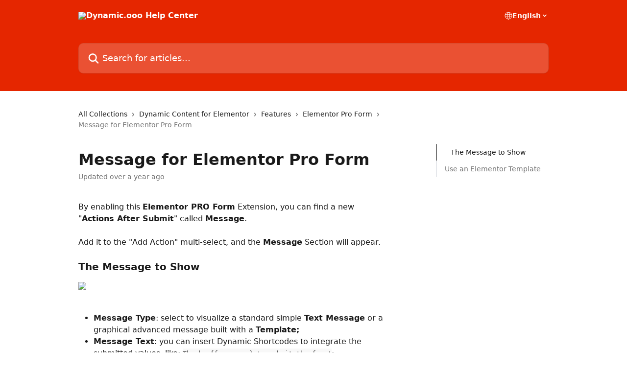

--- FILE ---
content_type: text/html; charset=utf-8
request_url: https://help.dynamic.ooo/en/articles/4952533-message-for-elementor-pro-form
body_size: 13576
content:
<!DOCTYPE html><html lang="en"><head><meta charSet="utf-8" data-next-head=""/><title data-next-head="">Message  for Elementor Pro Form | Dynamic.ooo Help Center</title><meta property="og:title" content="Message  for Elementor Pro Form | Dynamic.ooo Help Center" data-next-head=""/><meta name="twitter:title" content="Message  for Elementor Pro Form | Dynamic.ooo Help Center" data-next-head=""/><meta property="og:description" content="" data-next-head=""/><meta name="twitter:description" content="" data-next-head=""/><meta name="description" content="" data-next-head=""/><meta property="og:type" content="article" data-next-head=""/><meta name="robots" content="all" data-next-head=""/><meta name="viewport" content="width=device-width, initial-scale=1" data-next-head=""/><link href="https://intercom.help/dynamicooo/assets/favicon" rel="icon" data-next-head=""/><link rel="canonical" href="https://help.dynamic.ooo/en/articles/4952533-message-for-elementor-pro-form" data-next-head=""/><link rel="alternate" href="https://help.dynamic.ooo/en/articles/4952533-message-for-elementor-pro-form" hrefLang="en" data-next-head=""/><link rel="alternate" href="https://help.dynamic.ooo/en/articles/4952533-message-for-elementor-pro-form" hrefLang="x-default" data-next-head=""/><link nonce="VjVG/fn2n1HOHEAjLNz04zT2J3JZXtVqcmkaAiiaoJ4=" rel="preload" href="https://static.intercomassets.com/_next/static/css/3141721a1e975790.css" as="style"/><link nonce="VjVG/fn2n1HOHEAjLNz04zT2J3JZXtVqcmkaAiiaoJ4=" rel="stylesheet" href="https://static.intercomassets.com/_next/static/css/3141721a1e975790.css" data-n-g=""/><noscript data-n-css="VjVG/fn2n1HOHEAjLNz04zT2J3JZXtVqcmkaAiiaoJ4="></noscript><script defer="" nonce="VjVG/fn2n1HOHEAjLNz04zT2J3JZXtVqcmkaAiiaoJ4=" nomodule="" src="https://static.intercomassets.com/_next/static/chunks/polyfills-42372ed130431b0a.js"></script><script defer="" src="https://static.intercomassets.com/_next/static/chunks/7506.a4d4b38169fb1abb.js" nonce="VjVG/fn2n1HOHEAjLNz04zT2J3JZXtVqcmkaAiiaoJ4="></script><script src="https://static.intercomassets.com/_next/static/chunks/webpack-4329b0130a2da38c.js" nonce="VjVG/fn2n1HOHEAjLNz04zT2J3JZXtVqcmkaAiiaoJ4=" defer=""></script><script src="https://static.intercomassets.com/_next/static/chunks/framework-1f1b8d38c1d86c61.js" nonce="VjVG/fn2n1HOHEAjLNz04zT2J3JZXtVqcmkaAiiaoJ4=" defer=""></script><script src="https://static.intercomassets.com/_next/static/chunks/main-1c797af064b95ede.js" nonce="VjVG/fn2n1HOHEAjLNz04zT2J3JZXtVqcmkaAiiaoJ4=" defer=""></script><script src="https://static.intercomassets.com/_next/static/chunks/pages/_app-16b1c51dc50ce62c.js" nonce="VjVG/fn2n1HOHEAjLNz04zT2J3JZXtVqcmkaAiiaoJ4=" defer=""></script><script src="https://static.intercomassets.com/_next/static/chunks/d0502abb-aa607f45f5026044.js" nonce="VjVG/fn2n1HOHEAjLNz04zT2J3JZXtVqcmkaAiiaoJ4=" defer=""></script><script src="https://static.intercomassets.com/_next/static/chunks/6190-ef428f6633b5a03f.js" nonce="VjVG/fn2n1HOHEAjLNz04zT2J3JZXtVqcmkaAiiaoJ4=" defer=""></script><script src="https://static.intercomassets.com/_next/static/chunks/5729-6d79ddfe1353a77c.js" nonce="VjVG/fn2n1HOHEAjLNz04zT2J3JZXtVqcmkaAiiaoJ4=" defer=""></script><script src="https://static.intercomassets.com/_next/static/chunks/2384-242e4a028ba58b01.js" nonce="VjVG/fn2n1HOHEAjLNz04zT2J3JZXtVqcmkaAiiaoJ4=" defer=""></script><script src="https://static.intercomassets.com/_next/static/chunks/4835-9db7cd232aae5617.js" nonce="VjVG/fn2n1HOHEAjLNz04zT2J3JZXtVqcmkaAiiaoJ4=" defer=""></script><script src="https://static.intercomassets.com/_next/static/chunks/2735-6fafbb9ff4abfca1.js" nonce="VjVG/fn2n1HOHEAjLNz04zT2J3JZXtVqcmkaAiiaoJ4=" defer=""></script><script src="https://static.intercomassets.com/_next/static/chunks/pages/%5BhelpCenterIdentifier%5D/%5Blocale%5D/articles/%5BarticleSlug%5D-0426bb822f2fd459.js" nonce="VjVG/fn2n1HOHEAjLNz04zT2J3JZXtVqcmkaAiiaoJ4=" defer=""></script><script src="https://static.intercomassets.com/_next/static/dcveWpjDkKLaCNqXQfidw/_buildManifest.js" nonce="VjVG/fn2n1HOHEAjLNz04zT2J3JZXtVqcmkaAiiaoJ4=" defer=""></script><script src="https://static.intercomassets.com/_next/static/dcveWpjDkKLaCNqXQfidw/_ssgManifest.js" nonce="VjVG/fn2n1HOHEAjLNz04zT2J3JZXtVqcmkaAiiaoJ4=" defer=""></script><meta name="sentry-trace" content="3cd433976ba565f62e6542f2a103e3c9-5b4cf570ac1dd499-0"/><meta name="baggage" content="sentry-environment=production,sentry-release=5db4adc5ca89d3414b2c9bdae7dac8422dffc434,sentry-public_key=187f842308a64dea9f1f64d4b1b9c298,sentry-trace_id=3cd433976ba565f62e6542f2a103e3c9,sentry-org_id=2129,sentry-sampled=false,sentry-sample_rand=0.48271822415254406,sentry-sample_rate=0"/><style id="__jsx-3234531630">:root{--body-bg: rgb(255, 255, 255);
--body-image: none;
--body-bg-rgb: 255, 255, 255;
--body-border: rgb(230, 230, 230);
--body-primary-color: #1a1a1a;
--body-secondary-color: #737373;
--body-reaction-bg: rgb(242, 242, 242);
--body-reaction-text-color: rgb(64, 64, 64);
--body-toc-active-border: #737373;
--body-toc-inactive-border: #f2f2f2;
--body-toc-inactive-color: #737373;
--body-toc-active-font-weight: 400;
--body-table-border: rgb(204, 204, 204);
--body-color: hsl(0, 0%, 0%);
--footer-bg: rgb(255, 255, 255);
--footer-image: none;
--footer-border: rgb(230, 230, 230);
--footer-color: hsl(211, 10%, 61%);
--header-bg: rgb(229, 38, 0);
--header-image: none;
--header-color: hsl(0, 0%, 100%);
--collection-card-bg: rgb(255, 255, 255);
--collection-card-image: none;
--collection-card-color: hsl(10, 100%, 45%);
--card-bg: rgb(255, 255, 255);
--card-border-color: rgb(230, 230, 230);
--card-border-inner-radius: 6px;
--card-border-radius: 8px;
--card-shadow: 0 1px 2px 0 rgb(0 0 0 / 0.05);
--search-bar-border-radius: 10px;
--search-bar-width: 100%;
--ticket-blue-bg-color: #dce1f9;
--ticket-blue-text-color: #334bfa;
--ticket-green-bg-color: #d7efdc;
--ticket-green-text-color: #0f7134;
--ticket-orange-bg-color: #ffebdb;
--ticket-orange-text-color: #b24d00;
--ticket-red-bg-color: #ffdbdb;
--ticket-red-text-color: #df2020;
--header-height: 405px;
--header-subheader-background-color: #000000;
--header-subheader-font-color: #FFFFFF;
--content-block-bg: rgb(255, 255, 255);
--content-block-image: none;
--content-block-color: hsl(0, 0%, 10%);
--content-block-button-bg: rgb(51, 75, 250);
--content-block-button-image: none;
--content-block-button-color: hsl(0, 0%, 100%);
--content-block-button-radius: 6px;
--content-block-margin: 0;
--content-block-width: auto;
--primary-color: hsl(10, 100%, 45%);
--primary-color-alpha-10: hsla(10, 100%, 45%, 0.1);
--primary-color-alpha-60: hsla(10, 100%, 45%, 0.6);
--text-on-primary-color: #ffffff}</style><style id="__jsx-1611979459">:root{--font-family-primary: system-ui, "Segoe UI", "Roboto", "Helvetica", "Arial", sans-serif, "Apple Color Emoji", "Segoe UI Emoji", "Segoe UI Symbol"}</style><style id="__jsx-2466147061">:root{--font-family-secondary: system-ui, "Segoe UI", "Roboto", "Helvetica", "Arial", sans-serif, "Apple Color Emoji", "Segoe UI Emoji", "Segoe UI Symbol"}</style><style id="__jsx-cf6f0ea00fa5c760">.fade-background.jsx-cf6f0ea00fa5c760{background:radial-gradient(333.38%100%at 50%0%,rgba(var(--body-bg-rgb),0)0%,rgba(var(--body-bg-rgb),.00925356)11.67%,rgba(var(--body-bg-rgb),.0337355)21.17%,rgba(var(--body-bg-rgb),.0718242)28.85%,rgba(var(--body-bg-rgb),.121898)35.03%,rgba(var(--body-bg-rgb),.182336)40.05%,rgba(var(--body-bg-rgb),.251516)44.25%,rgba(var(--body-bg-rgb),.327818)47.96%,rgba(var(--body-bg-rgb),.409618)51.51%,rgba(var(--body-bg-rgb),.495297)55.23%,rgba(var(--body-bg-rgb),.583232)59.47%,rgba(var(--body-bg-rgb),.671801)64.55%,rgba(var(--body-bg-rgb),.759385)70.81%,rgba(var(--body-bg-rgb),.84436)78.58%,rgba(var(--body-bg-rgb),.9551)88.2%,rgba(var(--body-bg-rgb),1)100%),var(--header-image),var(--header-bg);background-size:cover;background-position-x:center}</style><style id="__jsx-27f84a20f81f6ce9">.table-of-contents::-webkit-scrollbar{width:8px}.table-of-contents::-webkit-scrollbar-thumb{background-color:#f2f2f2;border-radius:8px}</style><style id="__jsx-a49d9ef8a9865a27">.table_of_contents.jsx-a49d9ef8a9865a27{max-width:260px;min-width:260px}</style><style id="__jsx-62724fba150252e0">.related_articles section a{color:initial}</style><style id="__jsx-4bed0c08ce36899e">.article_body a:not(.intercom-h2b-button){color:var(--primary-color)}article a.intercom-h2b-button{background-color:var(--primary-color);border:0}.zendesk-article table{overflow-x:scroll!important;display:block!important;height:auto!important}.intercom-interblocks-unordered-nested-list ul,.intercom-interblocks-ordered-nested-list ol{margin-top:16px;margin-bottom:16px}.intercom-interblocks-unordered-nested-list ul .intercom-interblocks-unordered-nested-list ul,.intercom-interblocks-unordered-nested-list ul .intercom-interblocks-ordered-nested-list ol,.intercom-interblocks-ordered-nested-list ol .intercom-interblocks-ordered-nested-list ol,.intercom-interblocks-ordered-nested-list ol .intercom-interblocks-unordered-nested-list ul{margin-top:0;margin-bottom:0}.intercom-interblocks-image a:focus{outline-offset:3px}</style></head><body><div id="__next"><div dir="ltr" class="h-full w-full"><a href="#main-content" class="sr-only font-bold text-header-color focus:not-sr-only focus:absolute focus:left-4 focus:top-4 focus:z-50" aria-roledescription="Link, Press control-option-right-arrow to exit">Skip to main content</a><main class="header__lite"><header id="header" data-testid="header" class="jsx-cf6f0ea00fa5c760 flex flex-col text-header-color"><div class="jsx-cf6f0ea00fa5c760 relative flex grow flex-col mb-9 bg-header-bg bg-header-image bg-cover bg-center pb-9"><div id="sr-announcement" aria-live="polite" class="jsx-cf6f0ea00fa5c760 sr-only"></div><div class="jsx-cf6f0ea00fa5c760 flex h-full flex-col items-center marker:shrink-0"><section class="relative flex w-full flex-col mb-6 pb-6"><div class="header__meta_wrapper flex justify-center px-5 pt-6 leading-none sm:px-10"><div class="flex items-center w-240" data-testid="subheader-container"><div class="mo__body header__site_name"><div class="header__logo"><a href="/en/"><img src="https://downloads.intercomcdn.com/i/o/282049/0a6ba250041abf7f50a8f99d/5146feeb0ce32dfd8bd5e56543a1eaa1.png" height="73" alt="Dynamic.ooo Help Center"/></a></div></div><div><div class="flex items-center font-semibold"><div class="flex items-center md:hidden" data-testid="small-screen-children"><button class="flex items-center border-none bg-transparent px-1.5" data-testid="hamburger-menu-button" aria-label="Open menu"><svg width="24" height="24" viewBox="0 0 16 16" xmlns="http://www.w3.org/2000/svg" class="fill-current"><path d="M1.86861 2C1.38889 2 1 2.3806 1 2.85008C1 3.31957 1.38889 3.70017 1.86861 3.70017H14.1314C14.6111 3.70017 15 3.31957 15 2.85008C15 2.3806 14.6111 2 14.1314 2H1.86861Z"></path><path d="M1 8C1 7.53051 1.38889 7.14992 1.86861 7.14992H14.1314C14.6111 7.14992 15 7.53051 15 8C15 8.46949 14.6111 8.85008 14.1314 8.85008H1.86861C1.38889 8.85008 1 8.46949 1 8Z"></path><path d="M1 13.1499C1 12.6804 1.38889 12.2998 1.86861 12.2998H14.1314C14.6111 12.2998 15 12.6804 15 13.1499C15 13.6194 14.6111 14 14.1314 14H1.86861C1.38889 14 1 13.6194 1 13.1499Z"></path></svg></button><div class="fixed right-0 top-0 z-50 h-full w-full hidden" data-testid="hamburger-menu"><div class="flex h-full w-full justify-end bg-black bg-opacity-30"><div class="flex h-fit w-full flex-col bg-white opacity-100 sm:h-full sm:w-1/2"><button class="text-body-font flex items-center self-end border-none bg-transparent pr-6 pt-6" data-testid="hamburger-menu-close-button" aria-label="Close menu"><svg width="24" height="24" viewBox="0 0 16 16" xmlns="http://www.w3.org/2000/svg"><path d="M3.5097 3.5097C3.84165 3.17776 4.37984 3.17776 4.71178 3.5097L7.99983 6.79775L11.2879 3.5097C11.6198 3.17776 12.158 3.17776 12.49 3.5097C12.8219 3.84165 12.8219 4.37984 12.49 4.71178L9.20191 7.99983L12.49 11.2879C12.8219 11.6198 12.8219 12.158 12.49 12.49C12.158 12.8219 11.6198 12.8219 11.2879 12.49L7.99983 9.20191L4.71178 12.49C4.37984 12.8219 3.84165 12.8219 3.5097 12.49C3.17776 12.158 3.17776 11.6198 3.5097 11.2879L6.79775 7.99983L3.5097 4.71178C3.17776 4.37984 3.17776 3.84165 3.5097 3.5097Z"></path></svg></button><nav class="flex flex-col pl-4 text-black"><div class="relative cursor-pointer has-[:focus]:outline"><select class="peer absolute z-10 block h-6 w-full cursor-pointer opacity-0 md:text-base" aria-label="Change language" id="language-selector"><option value="/en/articles/4952533-message-for-elementor-pro-form" class="text-black" selected="">English</option></select><div class="mb-10 ml-5 flex items-center gap-1 text-md hover:opacity-80 peer-hover:opacity-80 md:m-0 md:ml-3 md:text-base" aria-hidden="true"><svg id="locale-picker-globe" width="16" height="16" viewBox="0 0 16 16" fill="none" xmlns="http://www.w3.org/2000/svg" class="shrink-0" aria-hidden="true"><path d="M8 15C11.866 15 15 11.866 15 8C15 4.13401 11.866 1 8 1C4.13401 1 1 4.13401 1 8C1 11.866 4.13401 15 8 15Z" stroke="currentColor" stroke-linecap="round" stroke-linejoin="round"></path><path d="M8 15C9.39949 15 10.534 11.866 10.534 8C10.534 4.13401 9.39949 1 8 1C6.60051 1 5.466 4.13401 5.466 8C5.466 11.866 6.60051 15 8 15Z" stroke="currentColor" stroke-linecap="round" stroke-linejoin="round"></path><path d="M1.448 5.75989H14.524" stroke="currentColor" stroke-linecap="round" stroke-linejoin="round"></path><path d="M1.448 10.2402H14.524" stroke="currentColor" stroke-linecap="round" stroke-linejoin="round"></path></svg>English<svg id="locale-picker-arrow" width="16" height="16" viewBox="0 0 16 16" fill="none" xmlns="http://www.w3.org/2000/svg" class="shrink-0" aria-hidden="true"><path d="M5 6.5L8.00093 9.5L11 6.50187" stroke="currentColor" stroke-width="1.5" stroke-linecap="round" stroke-linejoin="round"></path></svg></div></div></nav></div></div></div></div><nav class="hidden items-center md:flex" data-testid="large-screen-children"><div class="relative cursor-pointer has-[:focus]:outline"><select class="peer absolute z-10 block h-6 w-full cursor-pointer opacity-0 md:text-base" aria-label="Change language" id="language-selector"><option value="/en/articles/4952533-message-for-elementor-pro-form" class="text-black" selected="">English</option></select><div class="mb-10 ml-5 flex items-center gap-1 text-md hover:opacity-80 peer-hover:opacity-80 md:m-0 md:ml-3 md:text-base" aria-hidden="true"><svg id="locale-picker-globe" width="16" height="16" viewBox="0 0 16 16" fill="none" xmlns="http://www.w3.org/2000/svg" class="shrink-0" aria-hidden="true"><path d="M8 15C11.866 15 15 11.866 15 8C15 4.13401 11.866 1 8 1C4.13401 1 1 4.13401 1 8C1 11.866 4.13401 15 8 15Z" stroke="currentColor" stroke-linecap="round" stroke-linejoin="round"></path><path d="M8 15C9.39949 15 10.534 11.866 10.534 8C10.534 4.13401 9.39949 1 8 1C6.60051 1 5.466 4.13401 5.466 8C5.466 11.866 6.60051 15 8 15Z" stroke="currentColor" stroke-linecap="round" stroke-linejoin="round"></path><path d="M1.448 5.75989H14.524" stroke="currentColor" stroke-linecap="round" stroke-linejoin="round"></path><path d="M1.448 10.2402H14.524" stroke="currentColor" stroke-linecap="round" stroke-linejoin="round"></path></svg>English<svg id="locale-picker-arrow" width="16" height="16" viewBox="0 0 16 16" fill="none" xmlns="http://www.w3.org/2000/svg" class="shrink-0" aria-hidden="true"><path d="M5 6.5L8.00093 9.5L11 6.50187" stroke="currentColor" stroke-width="1.5" stroke-linecap="round" stroke-linejoin="round"></path></svg></div></div></nav></div></div></div></div></section><section class="relative mx-5 flex h-full w-full flex-col items-center px-5 sm:px-10"><div class="flex h-full max-w-full flex-col w-240 justify-end" data-testid="main-header-container"><div id="search-bar" class="relative w-full"><form action="/en/" autoComplete="off"><div class="flex w-full flex-col items-start"><div class="relative flex w-full sm:w-search-bar"><label for="search-input" class="sr-only">Search for articles...</label><input id="search-input" type="text" autoComplete="off" class="peer w-full rounded-search-bar border border-black-alpha-8 bg-white-alpha-20 p-4 ps-12 font-secondary text-lg text-header-color shadow-search-bar outline-none transition ease-linear placeholder:text-header-color hover:bg-white-alpha-27 hover:shadow-search-bar-hover focus:border-transparent focus:bg-white focus:text-black-10 focus:shadow-search-bar-focused placeholder:focus:text-black-45" placeholder="Search for articles..." name="q" aria-label="Search for articles..." value=""/><div class="absolute inset-y-0 start-0 flex items-center fill-header-color peer-focus-visible:fill-black-45 pointer-events-none ps-5"><svg width="22" height="21" viewBox="0 0 22 21" xmlns="http://www.w3.org/2000/svg" class="fill-inherit" aria-hidden="true"><path fill-rule="evenodd" clip-rule="evenodd" d="M3.27485 8.7001C3.27485 5.42781 5.92757 2.7751 9.19985 2.7751C12.4721 2.7751 15.1249 5.42781 15.1249 8.7001C15.1249 11.9724 12.4721 14.6251 9.19985 14.6251C5.92757 14.6251 3.27485 11.9724 3.27485 8.7001ZM9.19985 0.225098C4.51924 0.225098 0.724854 4.01948 0.724854 8.7001C0.724854 13.3807 4.51924 17.1751 9.19985 17.1751C11.0802 17.1751 12.8176 16.5627 14.2234 15.5265L19.0981 20.4013C19.5961 20.8992 20.4033 20.8992 20.9013 20.4013C21.3992 19.9033 21.3992 19.0961 20.9013 18.5981L16.0264 13.7233C17.0625 12.3176 17.6749 10.5804 17.6749 8.7001C17.6749 4.01948 13.8805 0.225098 9.19985 0.225098Z"></path></svg></div></div></div></form></div></div></section></div></div></header><div class="z-1 flex shrink-0 grow basis-auto justify-center px-5 sm:px-10"><section data-testid="main-content" id="main-content" class="max-w-full w-240"><section data-testid="article-section" class="section section__article"><div class="flex-row-reverse justify-between flex"><div class="jsx-a49d9ef8a9865a27 w-61 sticky top-8 ml-7 max-w-61 self-start max-lg:hidden mt-16"><div class="jsx-27f84a20f81f6ce9 table-of-contents max-h-[calc(100vh-96px)] overflow-y-auto rounded-2xl text-body-primary-color hover:text-primary max-lg:border max-lg:border-solid max-lg:border-body-border max-lg:shadow-solid-1"><div data-testid="toc-dropdown" class="jsx-27f84a20f81f6ce9 hidden cursor-pointer justify-between border-b max-lg:flex max-lg:flex-row max-lg:border-x-0 max-lg:border-t-0 max-lg:border-solid max-lg:border-b-body-border"><div class="jsx-27f84a20f81f6ce9 my-2 max-lg:pl-4">Table of contents</div><div class="jsx-27f84a20f81f6ce9 "><svg class="ml-2 mr-4 mt-3 transition-transform" transform="rotate(180)" width="16" height="16" fill="none" xmlns="http://www.w3.org/2000/svg"><path fill-rule="evenodd" clip-rule="evenodd" d="M3.93353 5.93451C4.24595 5.62209 4.75248 5.62209 5.0649 5.93451L7.99922 8.86882L10.9335 5.93451C11.246 5.62209 11.7525 5.62209 12.0649 5.93451C12.3773 6.24693 12.3773 6.75346 12.0649 7.06588L8.5649 10.5659C8.25249 10.8783 7.74595 10.8783 7.43353 10.5659L3.93353 7.06588C3.62111 6.75346 3.62111 6.24693 3.93353 5.93451Z" fill="currentColor"></path></svg></div></div><div data-testid="toc-body" class="jsx-27f84a20f81f6ce9 my-2"><section data-testid="toc-section-0" class="jsx-27f84a20f81f6ce9 flex border-y-0 border-e-0 border-s-2 border-solid py-1.5 max-lg:border-none border-body-toc-active-border px-7"><a id="#h_dedf77cca7" href="#h_dedf77cca7" data-testid="toc-link-0" class="jsx-27f84a20f81f6ce9 w-full no-underline hover:text-body-primary-color max-lg:inline-block max-lg:text-body-primary-color max-lg:hover:text-primary lg:text-base font-toc-active text-body-primary-color"></a></section><section data-testid="toc-section-1" class="jsx-27f84a20f81f6ce9 flex border-y-0 border-e-0 border-s-2 border-solid py-1.5 max-lg:border-none px-4"><a id="#h_5a872c67ca" href="#h_5a872c67ca" data-testid="toc-link-1" class="jsx-27f84a20f81f6ce9 w-full no-underline hover:text-body-primary-color max-lg:inline-block max-lg:text-body-primary-color max-lg:hover:text-primary lg:text-base text-body-toc-inactive-color"></a></section></div></div></div><div class="relative z-3 w-full lg:max-w-160 "><div class="flex pb-6 max-md:pb-2 lg:max-w-160"><div tabindex="-1" class="focus:outline-none"><div class="flex flex-wrap items-baseline pb-4 text-base" tabindex="0" role="navigation" aria-label="Breadcrumb"><a href="/en/" class="pr-2 text-body-primary-color no-underline hover:text-body-secondary-color">All Collections</a><div class="pr-2" aria-hidden="true"><svg width="6" height="10" viewBox="0 0 6 10" class="block h-2 w-2 fill-body-secondary-color rtl:rotate-180" xmlns="http://www.w3.org/2000/svg"><path fill-rule="evenodd" clip-rule="evenodd" d="M0.648862 0.898862C0.316916 1.23081 0.316916 1.769 0.648862 2.10094L3.54782 4.9999L0.648862 7.89886C0.316916 8.23081 0.316917 8.769 0.648862 9.10094C0.980808 9.43289 1.519 9.43289 1.85094 9.10094L5.35094 5.60094C5.68289 5.269 5.68289 4.73081 5.35094 4.39886L1.85094 0.898862C1.519 0.566916 0.980807 0.566916 0.648862 0.898862Z"></path></svg></div><a href="https://help.dynamic.ooo/en/collections/2793072-dynamic-content-for-elementor" class="pr-2 text-body-primary-color no-underline hover:text-body-secondary-color" data-testid="breadcrumb-0">Dynamic Content for Elementor</a><div class="pr-2" aria-hidden="true"><svg width="6" height="10" viewBox="0 0 6 10" class="block h-2 w-2 fill-body-secondary-color rtl:rotate-180" xmlns="http://www.w3.org/2000/svg"><path fill-rule="evenodd" clip-rule="evenodd" d="M0.648862 0.898862C0.316916 1.23081 0.316916 1.769 0.648862 2.10094L3.54782 4.9999L0.648862 7.89886C0.316916 8.23081 0.316917 8.769 0.648862 9.10094C0.980808 9.43289 1.519 9.43289 1.85094 9.10094L5.35094 5.60094C5.68289 5.269 5.68289 4.73081 5.35094 4.39886L1.85094 0.898862C1.519 0.566916 0.980807 0.566916 0.648862 0.898862Z"></path></svg></div><a href="https://help.dynamic.ooo/en/collections/3908419-features" class="pr-2 text-body-primary-color no-underline hover:text-body-secondary-color" data-testid="breadcrumb-1">Features</a><div class="pr-2" aria-hidden="true"><svg width="6" height="10" viewBox="0 0 6 10" class="block h-2 w-2 fill-body-secondary-color rtl:rotate-180" xmlns="http://www.w3.org/2000/svg"><path fill-rule="evenodd" clip-rule="evenodd" d="M0.648862 0.898862C0.316916 1.23081 0.316916 1.769 0.648862 2.10094L3.54782 4.9999L0.648862 7.89886C0.316916 8.23081 0.316917 8.769 0.648862 9.10094C0.980808 9.43289 1.519 9.43289 1.85094 9.10094L5.35094 5.60094C5.68289 5.269 5.68289 4.73081 5.35094 4.39886L1.85094 0.898862C1.519 0.566916 0.980807 0.566916 0.648862 0.898862Z"></path></svg></div><a href="https://help.dynamic.ooo/en/collections/2793094-elementor-pro-form" class="pr-2 text-body-primary-color no-underline hover:text-body-secondary-color" data-testid="breadcrumb-2">Elementor Pro Form</a><div class="pr-2" aria-hidden="true"><svg width="6" height="10" viewBox="0 0 6 10" class="block h-2 w-2 fill-body-secondary-color rtl:rotate-180" xmlns="http://www.w3.org/2000/svg"><path fill-rule="evenodd" clip-rule="evenodd" d="M0.648862 0.898862C0.316916 1.23081 0.316916 1.769 0.648862 2.10094L3.54782 4.9999L0.648862 7.89886C0.316916 8.23081 0.316917 8.769 0.648862 9.10094C0.980808 9.43289 1.519 9.43289 1.85094 9.10094L5.35094 5.60094C5.68289 5.269 5.68289 4.73081 5.35094 4.39886L1.85094 0.898862C1.519 0.566916 0.980807 0.566916 0.648862 0.898862Z"></path></svg></div><div class="text-body-secondary-color">Message  for Elementor Pro Form</div></div></div></div><div class=""><div class="article intercom-force-break"><div class="mb-10 max-lg:mb-6"><div class="flex flex-col gap-4"><div class="flex flex-col"><h1 class="mb-1 font-primary text-2xl font-bold leading-10 text-body-primary-color">Message  for Elementor Pro Form</h1></div><div class="avatar"><div class="avatar__info -mt-0.5 text-base"><span class="text-body-secondary-color"> <!-- -->Updated over a year ago</span></div></div></div></div><div class="jsx-4bed0c08ce36899e flex-col"><div class="jsx-4bed0c08ce36899e mb-7 ml-0 text-md max-messenger:mb-6 lg:hidden"><div class="jsx-27f84a20f81f6ce9 table-of-contents max-h-[calc(100vh-96px)] overflow-y-auto rounded-2xl text-body-primary-color hover:text-primary max-lg:border max-lg:border-solid max-lg:border-body-border max-lg:shadow-solid-1"><div data-testid="toc-dropdown" class="jsx-27f84a20f81f6ce9 hidden cursor-pointer justify-between border-b max-lg:flex max-lg:flex-row max-lg:border-x-0 max-lg:border-t-0 max-lg:border-solid max-lg:border-b-body-border border-b-0"><div class="jsx-27f84a20f81f6ce9 my-2 max-lg:pl-4">Table of contents</div><div class="jsx-27f84a20f81f6ce9 "><svg class="ml-2 mr-4 mt-3 transition-transform" transform="" width="16" height="16" fill="none" xmlns="http://www.w3.org/2000/svg"><path fill-rule="evenodd" clip-rule="evenodd" d="M3.93353 5.93451C4.24595 5.62209 4.75248 5.62209 5.0649 5.93451L7.99922 8.86882L10.9335 5.93451C11.246 5.62209 11.7525 5.62209 12.0649 5.93451C12.3773 6.24693 12.3773 6.75346 12.0649 7.06588L8.5649 10.5659C8.25249 10.8783 7.74595 10.8783 7.43353 10.5659L3.93353 7.06588C3.62111 6.75346 3.62111 6.24693 3.93353 5.93451Z" fill="currentColor"></path></svg></div></div><div data-testid="toc-body" class="jsx-27f84a20f81f6ce9 hidden my-2"><section data-testid="toc-section-0" class="jsx-27f84a20f81f6ce9 flex border-y-0 border-e-0 border-s-2 border-solid py-1.5 max-lg:border-none border-body-toc-active-border px-7"><a id="#h_dedf77cca7" href="#h_dedf77cca7" data-testid="toc-link-0" class="jsx-27f84a20f81f6ce9 w-full no-underline hover:text-body-primary-color max-lg:inline-block max-lg:text-body-primary-color max-lg:hover:text-primary lg:text-base font-toc-active text-body-primary-color"></a></section><section data-testid="toc-section-1" class="jsx-27f84a20f81f6ce9 flex border-y-0 border-e-0 border-s-2 border-solid py-1.5 max-lg:border-none px-4"><a id="#h_5a872c67ca" href="#h_5a872c67ca" data-testid="toc-link-1" class="jsx-27f84a20f81f6ce9 w-full no-underline hover:text-body-primary-color max-lg:inline-block max-lg:text-body-primary-color max-lg:hover:text-primary lg:text-base text-body-toc-inactive-color"></a></section></div></div></div><div class="jsx-4bed0c08ce36899e article_body"><article class="jsx-4bed0c08ce36899e "><div class="intercom-interblocks-paragraph no-margin intercom-interblocks-align-left"><p>By enabling this <b>Elementor PRO Form</b> Extension, you can find a new &quot;<b>Actions After Submit</b>&quot; called <b>Message</b>.</p></div><div class="intercom-interblocks-paragraph no-margin intercom-interblocks-align-left"><p> </p></div><div class="intercom-interblocks-paragraph no-margin intercom-interblocks-align-left"><p>Add it to the &quot;Add Action&quot; multi-select, and the <b>Message</b> Section will appear.</p></div><div class="intercom-interblocks-paragraph no-margin intercom-interblocks-align-left"><p> </p></div><div class="intercom-interblocks-subheading intercom-interblocks-align-left"><h2 id="h_dedf77cca7">The Message to Show</h2></div><div class="intercom-interblocks-image intercom-interblocks-align-left"><a href="https://downloads.intercomcdn.com/i/o/1111669032/ea4e0a4c1fe505892a52c111/Screenshot+2024-07-12+at+17_36_14.png?expires=1769552100&amp;signature=3c7f8a981ff12c8f2e1ac67d7518f9dc7bd703a623c5983e5ccfd81fe49c768b&amp;req=dSEmF894lIFcW%2FMW1HO4zYLXi%2FbaB7GnwkEYn%2B3E15SI4QpIFvQ2Oq%2BHPjVc%0Ai7rKYWPqbqM5aAAbqis%3D%0A" target="_blank" rel="noreferrer nofollow noopener"><img src="https://downloads.intercomcdn.com/i/o/1111669032/ea4e0a4c1fe505892a52c111/Screenshot+2024-07-12+at+17_36_14.png?expires=1769552100&amp;signature=3c7f8a981ff12c8f2e1ac67d7518f9dc7bd703a623c5983e5ccfd81fe49c768b&amp;req=dSEmF894lIFcW%2FMW1HO4zYLXi%2FbaB7GnwkEYn%2B3E15SI4QpIFvQ2Oq%2BHPjVc%0Ai7rKYWPqbqM5aAAbqis%3D%0A" width="393" height="815" style="width:300px"/></a></div><div class="intercom-interblocks-paragraph no-margin intercom-interblocks-align-left"><p> </p></div><div class="intercom-interblocks-unordered-nested-list"><ul><li><div class="intercom-interblocks-paragraph no-margin intercom-interblocks-align-left"><p><b>Message Type</b>: select to visualize a standard simple <b>Text Message</b> or a graphical advanced message built with a <b>Template;</b></p></div></li><li><div class="intercom-interblocks-paragraph no-margin intercom-interblocks-align-left"><p><b>Message Text</b>: you can insert Dynamic Shortcodes to integrate the submitted values, like: <code>Thanks {form:name} to submit the form!</code>;</p></div></li><li><div class="intercom-interblocks-paragraph no-margin intercom-interblocks-align-left"><p><b>Floating message</b>: to fix the message in a definite spot on the screen, not as the usual form;</p></div></li><li><div class="intercom-interblocks-paragraph no-margin intercom-interblocks-align-left"><p><b>Close button</b>: add a simple button to the message on the left or right. This permits the user to hide the message;</p></div></li><li><div class="intercom-interblocks-paragraph no-margin intercom-interblocks-align-left"><p><b>Hide the form after the submission</b>, once the message displays the relative form disappears.</p></div><div class="intercom-interblocks-paragraph no-margin intercom-interblocks-align-left"><p> </p></div></li></ul></div><div class="intercom-interblocks-heading intercom-interblocks-align-left"><h1 id="h_5a872c67ca">Use an Elementor Template</h1></div><div class="intercom-interblocks-paragraph no-margin intercom-interblocks-align-left"><p> </p></div><div class="intercom-interblocks-image intercom-interblocks-align-left"><a href="https://downloads.intercomcdn.com/i/o/1111676328/699a2f5380c192e0b5ff6f5b/Screenshot+2024-07-12+at+17_42_13.png?expires=1769552100&amp;signature=3cb03e0aa9ea136cc1daa18bd0fc8d29c00f44227973702de79f89c42aea089a&amp;req=dSEmF895m4JdUfMW1HO4zdtsuUnHbwWcOeevAV3wX%2FH5ntkGHPtRhNK6BL3W%0APgttbTO4Lasi3SiQG%2B0%3D%0A" target="_blank" rel="noreferrer nofollow noopener"><img src="https://downloads.intercomcdn.com/i/o/1111676328/699a2f5380c192e0b5ff6f5b/Screenshot+2024-07-12+at+17_42_13.png?expires=1769552100&amp;signature=3cb03e0aa9ea136cc1daa18bd0fc8d29c00f44227973702de79f89c42aea089a&amp;req=dSEmF895m4JdUfMW1HO4zdtsuUnHbwWcOeevAV3wX%2FH5ntkGHPtRhNK6BL3W%0APgttbTO4Lasi3SiQG%2B0%3D%0A" width="378" height="390" style="width:300px"/></a></div><div class="intercom-interblocks-paragraph no-margin intercom-interblocks-align-left"><p> </p></div><div class="intercom-interblocks-paragraph no-margin intercom-interblocks-align-left"><p>To create a structured response message, you can use an Elementor Template, into which you can insert images, text, buttons, and many other Widgets. <br/>​</p></div><div class="intercom-interblocks-paragraph no-margin intercom-interblocks-align-left"><p>To display the submitted data, use the Dynamic Shortcodes, like {form:field-name}. <br/>​</p></div><section class="jsx-62724fba150252e0 related_articles my-6"><hr class="jsx-62724fba150252e0 my-6 sm:my-8"/><div class="jsx-62724fba150252e0 mb-3 text-xl font-bold">Related Articles</div><section class="flex flex-col rounded-card border border-solid border-card-border bg-card-bg p-2 sm:p-3"><a class="duration-250 group/article flex flex-row justify-between gap-2 py-2 no-underline transition ease-linear hover:bg-primary-alpha-10 hover:text-primary sm:rounded-card-inner sm:py-3 rounded-card-inner px-3" href="https://help.dynamic.ooo/en/articles/4952610-pdf-generator-for-elementor-pro-form-svg-converter" data-testid="article-link"><div class="flex flex-col p-0"><span class="m-0 text-md text-body-primary-color group-hover/article:text-primary">PDF Generator for Elementor PRO Form - SVG Converter</span></div><div class="flex shrink-0 flex-col justify-center p-0"><svg class="block h-4 w-4 text-primary ltr:-rotate-90 rtl:rotate-90" fill="currentColor" viewBox="0 0 20 20" xmlns="http://www.w3.org/2000/svg"><path fill-rule="evenodd" d="M5.293 7.293a1 1 0 011.414 0L10 10.586l3.293-3.293a1 1 0 111.414 1.414l-4 4a1 1 0 01-1.414 0l-4-4a1 1 0 010-1.414z" clip-rule="evenodd"></path></svg></div></a><a class="duration-250 group/article flex flex-row justify-between gap-2 py-2 no-underline transition ease-linear hover:bg-primary-alpha-10 hover:text-primary sm:rounded-card-inner sm:py-3 rounded-card-inner px-3" href="https://help.dynamic.ooo/en/articles/4954053-dynamic-email-for-elementor-pro-form" data-testid="article-link"><div class="flex flex-col p-0"><span class="m-0 text-md text-body-primary-color group-hover/article:text-primary">Dynamic Email  for Elementor Pro Form</span></div><div class="flex shrink-0 flex-col justify-center p-0"><svg class="block h-4 w-4 text-primary ltr:-rotate-90 rtl:rotate-90" fill="currentColor" viewBox="0 0 20 20" xmlns="http://www.w3.org/2000/svg"><path fill-rule="evenodd" d="M5.293 7.293a1 1 0 011.414 0L10 10.586l3.293-3.293a1 1 0 111.414 1.414l-4 4a1 1 0 01-1.414 0l-4-4a1 1 0 010-1.414z" clip-rule="evenodd"></path></svg></div></a><a class="duration-250 group/article flex flex-row justify-between gap-2 py-2 no-underline transition ease-linear hover:bg-primary-alpha-10 hover:text-primary sm:rounded-card-inner sm:py-3 rounded-card-inner px-3" href="https://help.dynamic.ooo/en/articles/4954059-pdf-generator-for-elementor-pro-form-dompdf-converter" data-testid="article-link"><div class="flex flex-col p-0"><span class="m-0 text-md text-body-primary-color group-hover/article:text-primary">PDF Generator for Elementor Pro Form - DomPDF Converter</span></div><div class="flex shrink-0 flex-col justify-center p-0"><svg class="block h-4 w-4 text-primary ltr:-rotate-90 rtl:rotate-90" fill="currentColor" viewBox="0 0 20 20" xmlns="http://www.w3.org/2000/svg"><path fill-rule="evenodd" d="M5.293 7.293a1 1 0 011.414 0L10 10.586l3.293-3.293a1 1 0 111.414 1.414l-4 4a1 1 0 01-1.414 0l-4-4a1 1 0 010-1.414z" clip-rule="evenodd"></path></svg></div></a><a class="duration-250 group/article flex flex-row justify-between gap-2 py-2 no-underline transition ease-linear hover:bg-primary-alpha-10 hover:text-primary sm:rounded-card-inner sm:py-3 rounded-card-inner px-3" href="https://help.dynamic.ooo/en/articles/4954074-export-for-elementor-pro-form" data-testid="article-link"><div class="flex flex-col p-0"><span class="m-0 text-md text-body-primary-color group-hover/article:text-primary">Export  for Elementor Pro Form</span></div><div class="flex shrink-0 flex-col justify-center p-0"><svg class="block h-4 w-4 text-primary ltr:-rotate-90 rtl:rotate-90" fill="currentColor" viewBox="0 0 20 20" xmlns="http://www.w3.org/2000/svg"><path fill-rule="evenodd" d="M5.293 7.293a1 1 0 011.414 0L10 10.586l3.293-3.293a1 1 0 111.414 1.414l-4 4a1 1 0 01-1.414 0l-4-4a1 1 0 010-1.414z" clip-rule="evenodd"></path></svg></div></a><a class="duration-250 group/article flex flex-row justify-between gap-2 py-2 no-underline transition ease-linear hover:bg-primary-alpha-10 hover:text-primary sm:rounded-card-inner sm:py-3 rounded-card-inner px-3" href="https://help.dynamic.ooo/en/articles/5097355-signature-field-for-elementor-pro-form" data-testid="article-link"><div class="flex flex-col p-0"><span class="m-0 text-md text-body-primary-color group-hover/article:text-primary">Signature Field for Elementor Pro Form</span></div><div class="flex shrink-0 flex-col justify-center p-0"><svg class="block h-4 w-4 text-primary ltr:-rotate-90 rtl:rotate-90" fill="currentColor" viewBox="0 0 20 20" xmlns="http://www.w3.org/2000/svg"><path fill-rule="evenodd" d="M5.293 7.293a1 1 0 011.414 0L10 10.586l3.293-3.293a1 1 0 111.414 1.414l-4 4a1 1 0 01-1.414 0l-4-4a1 1 0 010-1.414z" clip-rule="evenodd"></path></svg></div></a></section></section></article></div></div></div></div><div class="intercom-reaction-picker -mb-4 -ml-4 -mr-4 mt-6 rounded-card sm:-mb-2 sm:-ml-1 sm:-mr-1 sm:mt-8" role="group" aria-label="feedback form"><div class="intercom-reaction-prompt">Did this answer your question?</div><div class="intercom-reactions-container"><button class="intercom-reaction" aria-label="Disappointed Reaction" tabindex="0" data-reaction-text="disappointed" aria-pressed="false"><span title="Disappointed">😞</span></button><button class="intercom-reaction" aria-label="Neutral Reaction" tabindex="0" data-reaction-text="neutral" aria-pressed="false"><span title="Neutral">😐</span></button><button class="intercom-reaction" aria-label="Smiley Reaction" tabindex="0" data-reaction-text="smiley" aria-pressed="false"><span title="Smiley">😃</span></button></div></div></div></div></section></section></div><footer id="footer" class="mt-24 shrink-0 bg-footer-bg px-0 py-12 text-left text-base text-footer-color"><div class="shrink-0 grow basis-auto px-5 sm:px-10"><div class="mx-auto max-w-240 sm:w-auto"><div><div class="text-center" data-testid="simple-footer-layout"><div class="align-middle text-lg text-footer-color"><a class="no-underline" href="/en/"><img data-testid="logo-img" src="https://downloads.intercomcdn.com/i/o/282049/0a6ba250041abf7f50a8f99d/5146feeb0ce32dfd8bd5e56543a1eaa1.png" alt="Dynamic.ooo Help Center" class="max-h-8 contrast-80 inline"/></a></div><div class="flex justify-center"><div class="mt-2"><a href="https://www.intercom.com/dsa-report-form" target="_blank" rel="nofollow noreferrer noopener" class="no-underline" data-testid="report-content-link">Report Content</a></div></div></div></div></div></div></footer></main></div></div><script id="__NEXT_DATA__" type="application/json" nonce="VjVG/fn2n1HOHEAjLNz04zT2J3JZXtVqcmkaAiiaoJ4=">{"props":{"pageProps":{"app":{"id":"movgsfj8","messengerUrl":"https://widget.intercom.io/widget/movgsfj8","name":"Dynamic.ooo","poweredByIntercomUrl":"https://www.intercom.com/intercom-link?company=Dynamic.ooo\u0026solution=customer-support\u0026utm_campaign=intercom-link\u0026utm_content=We+run+on+Intercom\u0026utm_medium=help-center\u0026utm_referrer=http%3A%2F%2Fhelp.dynamic.ooo%2Fen%2Farticles%2F4952533-message-for-elementor-pro-form\u0026utm_source=desktop-web","features":{"consentBannerBeta":false,"customNotFoundErrorMessage":false,"disableFontPreloading":false,"disableNoMarginClassTransformation":false,"finOnHelpCenter":false,"hideIconsWithBackgroundImages":false,"messengerCustomFonts":false}},"helpCenterSite":{"customDomain":"help.dynamic.ooo","defaultLocale":"en","disableBranding":true,"externalLoginName":"","externalLoginUrl":null,"footerContactDetails":null,"footerLinks":{"custom":[],"socialLinks":[],"linkGroups":[]},"headerLinks":[],"homeCollectionCols":3,"googleAnalyticsTrackingId":"G-Z0E6DE7746","googleTagManagerId":null,"pathPrefixForCustomDomain":null,"seoIndexingEnabled":true,"helpCenterId":2239958,"url":"https://help.dynamic.ooo","customizedFooterTextContent":null,"consentBannerConfig":null,"canInjectCustomScripts":false,"scriptSection":1,"customScriptFilesExist":false},"localeLinks":[{"id":"en","absoluteUrl":"https://help.dynamic.ooo/en/articles/4952533-message-for-elementor-pro-form","available":true,"name":"English","selected":true,"url":"/en/articles/4952533-message-for-elementor-pro-form"}],"requestContext":{"articleSource":null,"academy":false,"canonicalUrl":"https://help.dynamic.ooo/en/articles/4952533-message-for-elementor-pro-form","headerless":false,"isDefaultDomainRequest":false,"nonce":"VjVG/fn2n1HOHEAjLNz04zT2J3JZXtVqcmkaAiiaoJ4=","rootUrl":"/en/","sheetUserCipher":null,"type":"help-center"},"theme":{"color":"e52600","siteName":"Dynamic.ooo Help Center","headline":"Advice and answers","headerFontColor":"FFFFFF","logo":"https://downloads.intercomcdn.com/i/o/282049/0a6ba250041abf7f50a8f99d/5146feeb0ce32dfd8bd5e56543a1eaa1.png","logoHeight":"73","header":null,"favicon":"https://intercom.help/dynamicooo/assets/favicon","locale":"en","homeUrl":"https://www.dynamic.ooo","social":null,"urlPrefixForDefaultDomain":"https://intercom.help/dynamicooo","customDomain":"help.dynamic.ooo","customDomainUsesSsl":true,"customizationOptions":{"customizationType":1,"header":{"backgroundColor":"#e52600","fontColor":"#FFFFFF","fadeToEdge":true,"backgroundGradient":null,"backgroundImageId":null,"backgroundImageUrl":null},"body":{"backgroundColor":"#ffffff","fontColor":null,"fadeToEdge":null,"backgroundGradient":null,"backgroundImageId":null},"footer":{"backgroundColor":"#ffffff","fontColor":"#909aa5","fadeToEdge":null,"backgroundGradient":null,"backgroundImageId":null,"showRichTextField":false},"layout":{"homePage":{"blocks":[{"type":"tickets-portal-link","enabled":false},{"type":"collection-list","columns":3,"template":1},{"type":"article-list","columns":3,"enabled":true,"localizedContent":[{"title":"FAQ","locale":"en","links":[{"articleId":"4952497","type":"article-link"},{"articleId":"4952606","type":"article-link"},{"articleId":"5234343","type":"article-link"},{"articleId":"4952489","type":"article-link"},{"articleId":"4954083","type":"article-link"},{"articleId":"4952466","type":"article-link"}]}]},{"type":"content-block","enabled":false,"columns":1}]},"collectionsPage":{"showArticleDescriptions":false},"articlePage":{},"searchPage":{}},"collectionCard":{"global":{"backgroundColor":"#Fff","fontColor":"e52600","fadeToEdge":null,"backgroundGradient":null,"backgroundImageId":null,"showIcons":true,"backgroundImageUrl":null},"collections":[]},"global":{"font":{"customFontFaces":[],"primary":null,"secondary":null},"componentStyle":{"card":{"type":"bordered","borderRadius":8}},"namedComponents":{"header":{"subheader":{"enabled":false,"style":{"backgroundColor":"#000000","fontColor":"#FFFFFF"}},"style":{"height":"245px","align":"start","justify":"end"}},"searchBar":{"style":{"width":"100%","borderRadius":10}},"footer":{"type":0}},"brand":{"colors":[],"websiteUrl":""}},"contentBlock":{"blockStyle":{"backgroundColor":"#ffffff","fontColor":"#1a1a1a","fadeToEdge":null,"backgroundGradient":null,"backgroundImageId":null,"backgroundImageUrl":null},"buttonOptions":{"backgroundColor":"#334BFA","fontColor":"#ffffff","borderRadius":6},"isFullWidth":false}},"helpCenterName":"Dynamic.ooo Help Center","footerLogo":"https://downloads.intercomcdn.com/i/o/282049/0a6ba250041abf7f50a8f99d/5146feeb0ce32dfd8bd5e56543a1eaa1.png","footerLogoHeight":"73","localisedInformation":{"contentBlock":{"locale":"en","title":"Content section title","withButton":false,"description":"","buttonTitle":"Button title","buttonUrl":""}}},"user":{"userId":"9d2e9b5d-9f29-4007-8366-ffe0e45a0304","role":"visitor_role","country_code":null},"articleContent":{"articleId":"4952533","author":null,"blocks":[{"type":"paragraph","text":"By enabling this \u003cb\u003eElementor PRO Form\u003c/b\u003e Extension, you can find a new \"\u003cb\u003eActions After Submit\u003c/b\u003e\" called \u003cb\u003eMessage\u003c/b\u003e.","class":"no-margin"},{"type":"paragraph","text":" ","class":"no-margin"},{"type":"paragraph","text":"Add it to the \"Add Action\" multi-select, and the \u003cb\u003eMessage\u003c/b\u003e Section will appear.","class":"no-margin"},{"type":"paragraph","text":" ","class":"no-margin"},{"type":"subheading","text":"The Message to Show","idAttribute":"h_dedf77cca7"},{"type":"image","url":"https://downloads.intercomcdn.com/i/o/1111669032/ea4e0a4c1fe505892a52c111/Screenshot+2024-07-12+at+17_36_14.png?expires=1769552100\u0026signature=3c7f8a981ff12c8f2e1ac67d7518f9dc7bd703a623c5983e5ccfd81fe49c768b\u0026req=dSEmF894lIFcW%2FMW1HO4zYLXi%2FbaB7GnwkEYn%2B3E15SI4QpIFvQ2Oq%2BHPjVc%0Ai7rKYWPqbqM5aAAbqis%3D%0A","width":393,"height":815,"displayWidth":300},{"type":"paragraph","text":" ","class":"no-margin"},{"type":"unorderedNestedList","text":"- \u003cb\u003eMessage Type\u003c/b\u003e: select to visualize a standard simple \u003cb\u003eText Message\u003c/b\u003e or a graphical advanced message built with a \u003cb\u003eTemplate;\u003c/b\u003e\n- \u003cb\u003eMessage Text\u003c/b\u003e: you can insert Dynamic Shortcodes to integrate the submitted values, like: \u003ccode\u003eThanks {form:name} to submit the form!\u003c/code\u003e;\n- \u003cb\u003eFloating message\u003c/b\u003e: to fix the message in a definite spot on the screen, not as the usual form;\n- \u003cb\u003eClose button\u003c/b\u003e: add a simple button to the message on the left or right. This permits the user to hide the message;\n- \u003cb\u003eHide the form after the submission\u003c/b\u003e, once the message displays the relative form disappears.\n   ","items":[{"content":[{"type":"paragraph","text":"\u003cb\u003eMessage Type\u003c/b\u003e: select to visualize a standard simple \u003cb\u003eText Message\u003c/b\u003e or a graphical advanced message built with a \u003cb\u003eTemplate;\u003c/b\u003e","class":"no-margin"}]},{"content":[{"type":"paragraph","text":"\u003cb\u003eMessage Text\u003c/b\u003e: you can insert Dynamic Shortcodes to integrate the submitted values, like: \u003ccode\u003eThanks {form:name} to submit the form!\u003c/code\u003e;","class":"no-margin"}]},{"content":[{"type":"paragraph","text":"\u003cb\u003eFloating message\u003c/b\u003e: to fix the message in a definite spot on the screen, not as the usual form;","class":"no-margin"}]},{"content":[{"type":"paragraph","text":"\u003cb\u003eClose button\u003c/b\u003e: add a simple button to the message on the left or right. This permits the user to hide the message;","class":"no-margin"}]},{"content":[{"type":"paragraph","text":"\u003cb\u003eHide the form after the submission\u003c/b\u003e, once the message displays the relative form disappears.","class":"no-margin"},{"type":"paragraph","text":" ","class":"no-margin"}]}]},{"type":"heading","text":"Use an Elementor Template","idAttribute":"h_5a872c67ca"},{"type":"paragraph","text":" ","class":"no-margin"},{"type":"image","url":"https://downloads.intercomcdn.com/i/o/1111676328/699a2f5380c192e0b5ff6f5b/Screenshot+2024-07-12+at+17_42_13.png?expires=1769552100\u0026signature=3cb03e0aa9ea136cc1daa18bd0fc8d29c00f44227973702de79f89c42aea089a\u0026req=dSEmF895m4JdUfMW1HO4zdtsuUnHbwWcOeevAV3wX%2FH5ntkGHPtRhNK6BL3W%0APgttbTO4Lasi3SiQG%2B0%3D%0A","width":378,"height":390,"displayWidth":300},{"type":"paragraph","text":" ","class":"no-margin"},{"type":"paragraph","text":"To create a structured response message, you can use an Elementor Template, into which you can insert images, text, buttons, and many other Widgets. \u003cbr\u003e​","class":"no-margin"},{"type":"paragraph","text":"To display the submitted data, use the Dynamic Shortcodes, like {form:field-name}. \u003cbr\u003e​","class":"no-margin"}],"collectionId":"2793094","description":"","id":"4445001","lastUpdated":"Updated over a year ago","relatedArticles":[{"title":"PDF Generator for Elementor PRO Form - SVG Converter","url":"https://help.dynamic.ooo/en/articles/4952610-pdf-generator-for-elementor-pro-form-svg-converter"},{"title":"Dynamic Email  for Elementor Pro Form","url":"https://help.dynamic.ooo/en/articles/4954053-dynamic-email-for-elementor-pro-form"},{"title":"PDF Generator for Elementor Pro Form - DomPDF Converter","url":"https://help.dynamic.ooo/en/articles/4954059-pdf-generator-for-elementor-pro-form-dompdf-converter"},{"title":"Export  for Elementor Pro Form","url":"https://help.dynamic.ooo/en/articles/4954074-export-for-elementor-pro-form"},{"title":"Signature Field for Elementor Pro Form","url":"https://help.dynamic.ooo/en/articles/5097355-signature-field-for-elementor-pro-form"}],"targetUserType":"everyone","title":"Message  for Elementor Pro Form","showTableOfContents":true,"synced":false,"isStandaloneApp":false},"breadcrumbs":[{"url":"https://help.dynamic.ooo/en/collections/2793072-dynamic-content-for-elementor","name":"Dynamic Content for Elementor"},{"url":"https://help.dynamic.ooo/en/collections/3908419-features","name":"Features"},{"url":"https://help.dynamic.ooo/en/collections/2793094-elementor-pro-form","name":"Elementor Pro Form"}],"selectedReaction":null,"showReactions":true,"themeCSSCustomProperties":{"--body-bg":"rgb(255, 255, 255)","--body-image":"none","--body-bg-rgb":"255, 255, 255","--body-border":"rgb(230, 230, 230)","--body-primary-color":"#1a1a1a","--body-secondary-color":"#737373","--body-reaction-bg":"rgb(242, 242, 242)","--body-reaction-text-color":"rgb(64, 64, 64)","--body-toc-active-border":"#737373","--body-toc-inactive-border":"#f2f2f2","--body-toc-inactive-color":"#737373","--body-toc-active-font-weight":400,"--body-table-border":"rgb(204, 204, 204)","--body-color":"hsl(0, 0%, 0%)","--footer-bg":"rgb(255, 255, 255)","--footer-image":"none","--footer-border":"rgb(230, 230, 230)","--footer-color":"hsl(211, 10%, 61%)","--header-bg":"rgb(229, 38, 0)","--header-image":"none","--header-color":"hsl(0, 0%, 100%)","--collection-card-bg":"rgb(255, 255, 255)","--collection-card-image":"none","--collection-card-color":"hsl(10, 100%, 45%)","--card-bg":"rgb(255, 255, 255)","--card-border-color":"rgb(230, 230, 230)","--card-border-inner-radius":"6px","--card-border-radius":"8px","--card-shadow":"0 1px 2px 0 rgb(0 0 0 / 0.05)","--search-bar-border-radius":"10px","--search-bar-width":"100%","--ticket-blue-bg-color":"#dce1f9","--ticket-blue-text-color":"#334bfa","--ticket-green-bg-color":"#d7efdc","--ticket-green-text-color":"#0f7134","--ticket-orange-bg-color":"#ffebdb","--ticket-orange-text-color":"#b24d00","--ticket-red-bg-color":"#ffdbdb","--ticket-red-text-color":"#df2020","--header-height":"405px","--header-subheader-background-color":"#000000","--header-subheader-font-color":"#FFFFFF","--content-block-bg":"rgb(255, 255, 255)","--content-block-image":"none","--content-block-color":"hsl(0, 0%, 10%)","--content-block-button-bg":"rgb(51, 75, 250)","--content-block-button-image":"none","--content-block-button-color":"hsl(0, 0%, 100%)","--content-block-button-radius":"6px","--content-block-margin":"0","--content-block-width":"auto","--primary-color":"hsl(10, 100%, 45%)","--primary-color-alpha-10":"hsla(10, 100%, 45%, 0.1)","--primary-color-alpha-60":"hsla(10, 100%, 45%, 0.6)","--text-on-primary-color":"#ffffff"},"intl":{"defaultLocale":"en","locale":"en","messages":{"layout.skip_to_main_content":"Skip to main content","layout.skip_to_main_content_exit":"Link, Press control-option-right-arrow to exit","article.attachment_icon":"Attachment icon","article.related_articles":"Related Articles","article.written_by":"Written by \u003cb\u003e{author}\u003c/b\u003e","article.table_of_contents":"Table of contents","breadcrumb.all_collections":"All Collections","breadcrumb.aria_label":"Breadcrumb","collection.article_count.one":"{count} article","collection.article_count.other":"{count} articles","collection.articles_heading":"Articles","collection.sections_heading":"Collections","collection.written_by.one":"Written by \u003cb\u003e{author}\u003c/b\u003e","collection.written_by.two":"Written by \u003cb\u003e{author1}\u003c/b\u003e and \u003cb\u003e{author2}\u003c/b\u003e","collection.written_by.three":"Written by \u003cb\u003e{author1}\u003c/b\u003e, \u003cb\u003e{author2}\u003c/b\u003e and \u003cb\u003e{author3}\u003c/b\u003e","collection.written_by.four":"Written by \u003cb\u003e{author1}\u003c/b\u003e, \u003cb\u003e{author2}\u003c/b\u003e, \u003cb\u003e{author3}\u003c/b\u003e and 1 other","collection.written_by.other":"Written by \u003cb\u003e{author1}\u003c/b\u003e, \u003cb\u003e{author2}\u003c/b\u003e, \u003cb\u003e{author3}\u003c/b\u003e and {count} others","collection.by.one":"By {author}","collection.by.two":"By {author1} and 1 other","collection.by.other":"By {author1} and {count} others","collection.by.count_one":"1 author","collection.by.count_plural":"{count} authors","community_banner.tip":"Tip","community_banner.label":"\u003cb\u003eNeed more help?\u003c/b\u003e Get support from our {link}","community_banner.link_label":"Community Forum","community_banner.description":"Find answers and get help from Intercom Support and Community Experts","header.headline":"Advice and answers from the {appName} Team","header.menu.open":"Open menu","header.menu.close":"Close menu","locale_picker.aria_label":"Change language","not_authorized.cta":"You can try sending us a message or logging in at {link}","not_found.title":"Uh oh. That page doesn’t exist.","not_found.not_authorized":"Unable to load this article, you may need to sign in first","not_found.try_searching":"Try searching for your answer or just send us a message.","tickets_portal_bad_request.title":"No access to tickets portal","tickets_portal_bad_request.learn_more":"Learn more","tickets_portal_bad_request.send_a_message":"Please contact your admin.","no_articles.title":"Empty Help Center","no_articles.no_articles":"This Help Center doesn't have any articles or collections yet.","preview.invalid_preview":"There is no preview available for {previewType}","reaction_picker.did_this_answer_your_question":"Did this answer your question?","reaction_picker.feedback_form_label":"feedback form","reaction_picker.reaction.disappointed.title":"Disappointed","reaction_picker.reaction.disappointed.aria_label":"Disappointed Reaction","reaction_picker.reaction.neutral.title":"Neutral","reaction_picker.reaction.neutral.aria_label":"Neutral Reaction","reaction_picker.reaction.smiley.title":"Smiley","reaction_picker.reaction.smiley.aria_label":"Smiley Reaction","search.box_placeholder_fin":"Ask a question","search.box_placeholder":"Search for articles...","search.clear_search":"Clear search query","search.fin_card_ask_text":"Ask","search.fin_loading_title_1":"Thinking...","search.fin_loading_title_2":"Searching through sources...","search.fin_loading_title_3":"Analyzing...","search.fin_card_description":"Find the answer with Fin AI","search.fin_empty_state":"Sorry, Fin AI wasn't able to answer your question. Try rephrasing it or asking something different","search.no_results":"We couldn't find any articles for:","search.number_of_results":"{count} search results found","search.submit_btn":"Search for articles","search.successful":"Search results for:","footer.powered_by":"We run on Intercom","footer.privacy.choice":"Your Privacy Choices","footer.report_content":"Report Content","footer.social.facebook":"Facebook","footer.social.linkedin":"LinkedIn","footer.social.twitter":"Twitter","tickets.title":"Tickets","tickets.company_selector_option":"{companyName}’s tickets","tickets.all_states":"All states","tickets.filters.company_tickets":"All tickets","tickets.filters.my_tickets":"Created by me","tickets.filters.all":"All","tickets.no_tickets_found":"No tickets found","tickets.empty-state.generic.title":"No tickets found","tickets.empty-state.generic.description":"Try using different keywords or filters.","tickets.empty-state.empty-own-tickets.title":"No tickets created by you","tickets.empty-state.empty-own-tickets.description":"Tickets submitted through the messenger or by a support agent in your conversation will appear here.","tickets.empty-state.empty-q.description":"Try using different keywords or checking for typos.","tickets.navigation.home":"Home","tickets.navigation.tickets_portal":"Tickets portal","tickets.navigation.ticket_details":"Ticket #{ticketId}","tickets.view_conversation":"View conversation","tickets.send_message":"Send us a message","tickets.continue_conversation":"Continue the conversation","tickets.avatar_image.image_alt":"{firstName}’s avatar","tickets.fields.id":"Ticket ID","tickets.fields.type":"Ticket type","tickets.fields.title":"Title","tickets.fields.description":"Description","tickets.fields.created_by":"Created by","tickets.fields.email_for_notification":"You will be notified here and by email","tickets.fields.created_at":"Created on","tickets.fields.sorting_updated_at":"Last Updated","tickets.fields.state":"Ticket state","tickets.fields.assignee":"Assignee","tickets.link-block.title":"Tickets portal.","tickets.link-block.description":"Track the progress of all tickets related to your company.","tickets.states.submitted":"Submitted","tickets.states.in_progress":"In progress","tickets.states.waiting_on_customer":"Waiting on you","tickets.states.resolved":"Resolved","tickets.states.description.unassigned.submitted":"We will pick this up soon","tickets.states.description.assigned.submitted":"{assigneeName} will pick this up soon","tickets.states.description.unassigned.in_progress":"We are working on this!","tickets.states.description.assigned.in_progress":"{assigneeName} is working on this!","tickets.states.description.unassigned.waiting_on_customer":"We need more information from you","tickets.states.description.assigned.waiting_on_customer":"{assigneeName} needs more information from you","tickets.states.description.unassigned.resolved":"We have completed your ticket","tickets.states.description.assigned.resolved":"{assigneeName} has completed your ticket","tickets.attributes.boolean.true":"Yes","tickets.attributes.boolean.false":"No","tickets.filter_any":"\u003cb\u003e{name}\u003c/b\u003e is any","tickets.filter_single":"\u003cb\u003e{name}\u003c/b\u003e is {value}","tickets.filter_multiple":"\u003cb\u003e{name}\u003c/b\u003e is one of {count}","tickets.no_options_found":"No options found","tickets.filters.any_option":"Any","tickets.filters.state":"State","tickets.filters.type":"Type","tickets.filters.created_by":"Created by","tickets.filters.assigned_to":"Assigned to","tickets.filters.created_on":"Created on","tickets.filters.updated_on":"Updated on","tickets.filters.date_range.today":"Today","tickets.filters.date_range.yesterday":"Yesterday","tickets.filters.date_range.last_week":"Last week","tickets.filters.date_range.last_30_days":"Last 30 days","tickets.filters.date_range.last_90_days":"Last 90 days","tickets.filters.date_range.custom":"Custom","tickets.filters.date_range.apply_custom_range":"Apply","tickets.filters.date_range.custom_range.start_date":"From","tickets.filters.date_range.custom_range.end_date":"To","tickets.filters.clear_filters":"Clear filters","cookie_banner.default_text":"This site uses cookies and similar technologies (\"cookies\") as strictly necessary for site operation. We and our partners also would like to set additional cookies to enable site performance analytics, functionality, advertising and social media features. See our {cookiePolicyLink} for details. You can change your cookie preferences in our Cookie Settings.","cookie_banner.gdpr_text":"This site uses cookies and similar technologies (\"cookies\") as strictly necessary for site operation. We and our partners also would like to set additional cookies to enable site performance analytics, functionality, advertising and social media features. See our {cookiePolicyLink} for details. You can change your cookie preferences in our Cookie Settings.","cookie_banner.ccpa_text":"This site employs cookies and other technologies that we and our third party vendors use to monitor and record personal information about you and your interactions with the site (including content viewed, cursor movements, screen recordings, and chat contents) for the purposes described in our Cookie Policy. By continuing to visit our site, you agree to our {websiteTermsLink}, {privacyPolicyLink} and {cookiePolicyLink}.","cookie_banner.simple_text":"We use cookies to make our site work and also for analytics and advertising purposes. You can enable or disable optional cookies as desired. See our {cookiePolicyLink} for more details.","cookie_banner.cookie_policy":"Cookie Policy","cookie_banner.website_terms":"Website Terms of Use","cookie_banner.privacy_policy":"Privacy Policy","cookie_banner.accept_all":"Accept All","cookie_banner.accept":"Accept","cookie_banner.reject_all":"Reject All","cookie_banner.manage_cookies":"Manage Cookies","cookie_banner.close":"Close banner","cookie_settings.close":"Close","cookie_settings.title":"Cookie Settings","cookie_settings.description":"We use cookies to enhance your experience. You can customize your cookie preferences below. See our {cookiePolicyLink} for more details.","cookie_settings.ccpa_title":"Your Privacy Choices","cookie_settings.ccpa_description":"You have the right to opt out of the sale of your personal information. See our {cookiePolicyLink} for more details about how we use your data.","cookie_settings.save_preferences":"Save Preferences","cookie_categories.necessary.name":"Strictly Necessary Cookies","cookie_categories.necessary.description":"These cookies are necessary for the website to function and cannot be switched off in our systems.","cookie_categories.functional.name":"Functional Cookies","cookie_categories.functional.description":"These cookies enable the website to provide enhanced functionality and personalisation. They may be set by us or by third party providers whose services we have added to our pages. If you do not allow these cookies then some or all of these services may not function properly.","cookie_categories.performance.name":"Performance Cookies","cookie_categories.performance.description":"These cookies allow us to count visits and traffic sources so we can measure and improve the performance of our site. They help us to know which pages are the most and least popular and see how visitors move around the site.","cookie_categories.advertisement.name":"Advertising and Social Media Cookies","cookie_categories.advertisement.description":"Advertising cookies are set by our advertising partners to collect information about your use of the site, our communications, and other online services over time and with different browsers and devices. They use this information to show you ads online that they think will interest you and measure the ads' performance. Social media cookies are set by social media platforms to enable you to share content on those platforms, and are capable of tracking information about your activity across other online services for use as described in their privacy policies.","cookie_consent.site_access_blocked":"Site access blocked until cookie consent"}},"_sentryTraceData":"3cd433976ba565f62e6542f2a103e3c9-1420a3c4f14fe147-0","_sentryBaggage":"sentry-environment=production,sentry-release=5db4adc5ca89d3414b2c9bdae7dac8422dffc434,sentry-public_key=187f842308a64dea9f1f64d4b1b9c298,sentry-trace_id=3cd433976ba565f62e6542f2a103e3c9,sentry-org_id=2129,sentry-sampled=false,sentry-sample_rand=0.48271822415254406,sentry-sample_rate=0"},"__N_SSP":true},"page":"/[helpCenterIdentifier]/[locale]/articles/[articleSlug]","query":{"helpCenterIdentifier":"dynamicooo","locale":"en","articleSlug":"4952533-message-for-elementor-pro-form"},"buildId":"dcveWpjDkKLaCNqXQfidw","assetPrefix":"https://static.intercomassets.com","isFallback":false,"isExperimentalCompile":false,"dynamicIds":[47506],"gssp":true,"scriptLoader":[]}</script></body></html>